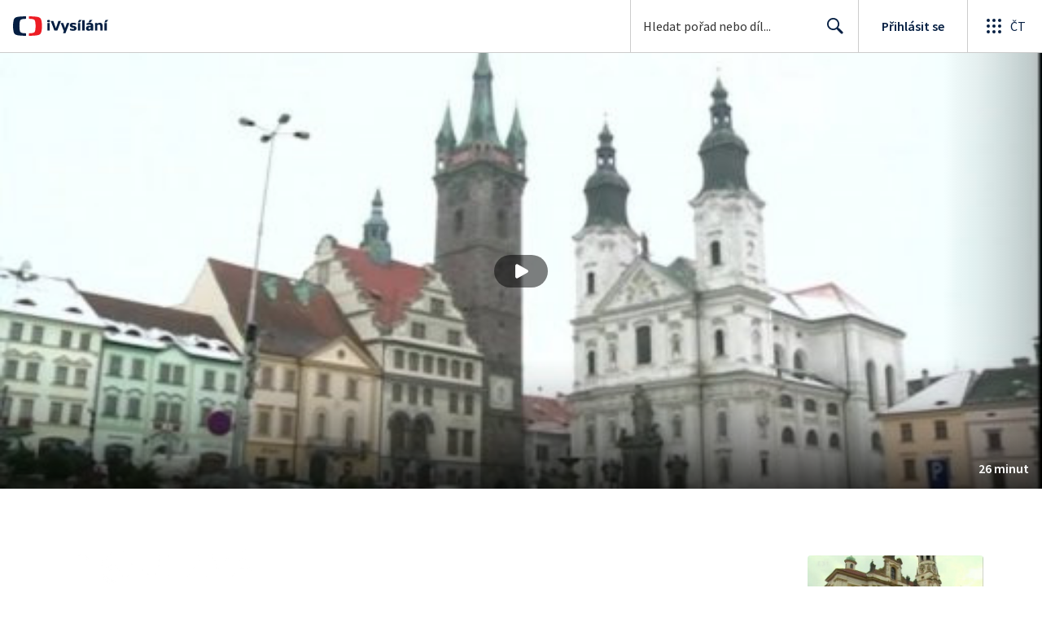

--- FILE ---
content_type: application/javascript; charset=UTF-8
request_url: https://ctfs.ceskatelevize.cz/ivysilani/_next/static/chunks/4834-f2f9b7180894cfe5.js
body_size: 29110
content:
!function(){try{var e="undefined"!=typeof window?window:"undefined"!=typeof global?global:"undefined"!=typeof globalThis?globalThis:"undefined"!=typeof self?self:{},t=(new e.Error).stack;t&&(e._sentryDebugIds=e._sentryDebugIds||{},e._sentryDebugIds[t]="12956fc2-1644-451d-af86-ed139296a87b",e._sentryDebugIdIdentifier="sentry-dbid-12956fc2-1644-451d-af86-ed139296a87b")}catch(e){}}(),(self.webpackChunk_N_E=self.webpackChunk_N_E||[]).push([[4834],{20640:function(e,t,r){"use strict";var n=r(11742),a={"text/plain":"Text","text/html":"Url",default:"Text"};e.exports=function(e,t){var r,o,i,c,l,s,u,p,d=!1;t||(t={}),i=t.debug||!1;try{if(l=n(),s=document.createRange(),u=document.getSelection(),(p=document.createElement("span")).textContent=e,p.ariaHidden="true",p.style.all="unset",p.style.position="fixed",p.style.top=0,p.style.clip="rect(0, 0, 0, 0)",p.style.whiteSpace="pre",p.style.webkitUserSelect="text",p.style.MozUserSelect="text",p.style.msUserSelect="text",p.style.userSelect="text",p.addEventListener("copy",function(r){if(r.stopPropagation(),t.format){if(r.preventDefault(),void 0===r.clipboardData){i&&console.warn("unable to use e.clipboardData"),i&&console.warn("trying IE specific stuff"),window.clipboardData.clearData();var n=a[t.format]||a.default;window.clipboardData.setData(n,e)}else r.clipboardData.clearData(),r.clipboardData.setData(t.format,e)}t.onCopy&&(r.preventDefault(),t.onCopy(r.clipboardData))}),document.body.appendChild(p),s.selectNodeContents(p),u.addRange(s),!document.execCommand("copy"))throw Error("copy command was unsuccessful");d=!0}catch(n){i&&console.error("unable to copy using execCommand: ",n),i&&console.warn("trying IE specific stuff");try{window.clipboardData.setData(t.format||"text",e),t.onCopy&&t.onCopy(window.clipboardData),d=!0}catch(n){i&&console.error("unable to copy using clipboardData: ",n),i&&console.error("falling back to prompt"),r="message"in t?t.message:"Copy to clipboard: #{key}, Enter",o=(/mac os x/i.test(navigator.userAgent)?"⌘":"Ctrl")+"+C",c=r.replace(/#{\s*key\s*}/g,o),window.prompt(c,e)}}finally{u&&("function"==typeof u.removeRange?u.removeRange(s):u.removeAllRanges()),p&&document.body.removeChild(p),l()}return d}},54483:function(e,t,r){"use strict";function n(e){return(n="function"==typeof Symbol&&"symbol"==typeof Symbol.iterator?function(e){return typeof e}:function(e){return e&&"function"==typeof Symbol&&e.constructor===Symbol&&e!==Symbol.prototype?"symbol":typeof e})(e)}function a(e,t){for(var r=0;r<t.length;r++){var n=t[r];n.enumerable=n.enumerable||!1,n.configurable=!0,"value"in n&&(n.writable=!0),Object.defineProperty(e,l(n.key),n)}}function o(){try{var e=!Boolean.prototype.valueOf.call(Reflect.construct(Boolean,[],function(){}))}catch(e){}return(o=function(){return!!e})()}function i(e){return(i=Object.setPrototypeOf?Object.getPrototypeOf.bind():function(e){return e.__proto__||Object.getPrototypeOf(e)})(e)}function c(e,t){return(c=Object.setPrototypeOf?Object.setPrototypeOf.bind():function(e,t){return e.__proto__=t,e})(e,t)}function l(e){var t=function(e,t){if("object"!=n(e)||!e)return e;var r=e[Symbol.toPrimitive];if(void 0!==r){var a=r.call(e,t||"default");if("object"!=n(a))return a;throw TypeError("@@toPrimitive must return a primitive value.")}return("string"===t?String:Number)(e)}(e,"string");return"symbol"==n(t)?t:t+""}var s=r(67294),u=r(45697),p=r(15303).createFocusTrap,d=r(88388).isFocusable,f=function(e){var t,r;function u(e){(function(e,t){if(!(e instanceof t))throw TypeError("Cannot call a class as a function")})(this,u),t=u,r=[e],t=i(t),a=p=function(e,t){if(t&&("object"==n(t)||"function"==typeof t))return t;if(void 0!==t)throw TypeError("Derived constructors may only return object or undefined");return function(e){if(void 0===e)throw ReferenceError("this hasn't been initialised - super() hasn't been called");return e}(e)}(this,o()?Reflect.construct(t,r||[],i(this).constructor):t.apply(this,r)),c="getNodeForOption",s=function(e){var t,r,n=null!==(t=this.internalOptions[e])&&void 0!==t?t:this.originalOptions[e];if("function"==typeof n){for(var a=arguments.length,o=Array(a>1?a-1:0),i=1;i<a;i++)o[i-1]=arguments[i];n=n.apply(void 0,o)}if(!0===n&&(n=void 0),!n){if(void 0===n||!1===n)return n;throw Error("`".concat(e,"` was specified but was not a node, or did not return a node"))}var c=n;if("string"==typeof n&&!(c=null===(r=this.getDocument())||void 0===r?void 0:r.querySelector(n)))throw Error("`".concat(e,"` as selector refers to no known node"));return c},(c=l(c))in a?Object.defineProperty(a,c,{value:s,enumerable:!0,configurable:!0,writable:!0}):a[c]=s,p.handleDeactivate=p.handleDeactivate.bind(p),p.handlePostDeactivate=p.handlePostDeactivate.bind(p),p.handleClickOutsideDeactivates=p.handleClickOutsideDeactivates.bind(p),p.internalOptions={returnFocusOnDeactivate:!1,checkCanReturnFocus:null,onDeactivate:p.handleDeactivate,onPostDeactivate:p.handlePostDeactivate,clickOutsideDeactivates:p.handleClickOutsideDeactivates},p.originalOptions={returnFocusOnDeactivate:!0,onDeactivate:null,onPostDeactivate:null,checkCanReturnFocus:null,clickOutsideDeactivates:!1};var t,r,a,c,s,p,d=e.focusTrapOptions;for(var f in d)if(Object.prototype.hasOwnProperty.call(d,f)){if("returnFocusOnDeactivate"===f||"onDeactivate"===f||"onPostDeactivate"===f||"checkCanReturnFocus"===f||"clickOutsideDeactivates"===f){p.originalOptions[f]=d[f];continue}p.internalOptions[f]=d[f]}return p.outsideClick=null,p.focusTrapElements=e.containerElements||[],p.updatePreviousElement(),p}return function(e,t){if("function"!=typeof t&&null!==t)throw TypeError("Super expression must either be null or a function");e.prototype=Object.create(t&&t.prototype,{constructor:{value:e,writable:!0,configurable:!0}}),Object.defineProperty(e,"prototype",{writable:!1}),t&&c(e,t)}(u,e),t=[{key:"getDocument",value:function(){return this.props.focusTrapOptions.document||("undefined"!=typeof document?document:void 0)}},{key:"getReturnFocusNode",value:function(){var e=this.getNodeForOption("setReturnFocus",this.previouslyFocusedElement);return e||!1!==e&&this.previouslyFocusedElement}},{key:"updatePreviousElement",value:function(){var e=this.getDocument();e&&(this.previouslyFocusedElement=e.activeElement)}},{key:"deactivateTrap",value:function(){this.focusTrap&&this.focusTrap.active&&this.focusTrap.deactivate({returnFocus:!1,checkCanReturnFocus:null,onDeactivate:this.originalOptions.onDeactivate})}},{key:"handleClickOutsideDeactivates",value:function(e){var t="function"==typeof this.originalOptions.clickOutsideDeactivates?this.originalOptions.clickOutsideDeactivates.call(null,e):this.originalOptions.clickOutsideDeactivates;return t&&(this.outsideClick={target:e.target,allowDeactivation:t}),t}},{key:"handleDeactivate",value:function(){this.originalOptions.onDeactivate&&this.originalOptions.onDeactivate.call(null),this.deactivateTrap()}},{key:"handlePostDeactivate",value:function(){var e=this,t=function(){var t=e.getReturnFocusNode(),r=!!(e.originalOptions.returnFocusOnDeactivate&&null!=t&&t.focus&&(!e.outsideClick||e.outsideClick.allowDeactivation&&!d(e.outsideClick.target,e.internalOptions.tabbableOptions))),n=e.internalOptions.preventScroll;r&&t.focus({preventScroll:void 0!==n&&n}),e.originalOptions.onPostDeactivate&&e.originalOptions.onPostDeactivate.call(null),e.outsideClick=null};this.originalOptions.checkCanReturnFocus?this.originalOptions.checkCanReturnFocus.call(null,this.getReturnFocusNode()).then(t,t):t()}},{key:"setupFocusTrap",value:function(){this.focusTrap?this.props.active&&!this.focusTrap.active&&(this.focusTrap.activate(),this.props.paused&&this.focusTrap.pause()):this.focusTrapElements.some(Boolean)&&(this.focusTrap=this.props._createFocusTrap(this.focusTrapElements,this.internalOptions),this.props.active&&this.focusTrap.activate(),this.props.paused&&this.focusTrap.pause())}},{key:"componentDidMount",value:function(){this.props.active&&this.setupFocusTrap()}},{key:"componentDidUpdate",value:function(e){if(this.focusTrap){e.containerElements!==this.props.containerElements&&this.focusTrap.updateContainerElements(this.props.containerElements);var t=!e.active&&this.props.active,r=e.active&&!this.props.active,n=!e.paused&&this.props.paused,a=e.paused&&!this.props.paused;if(t&&(this.updatePreviousElement(),this.focusTrap.activate()),r){this.deactivateTrap();return}n&&this.focusTrap.pause(),a&&this.focusTrap.unpause()}else e.containerElements!==this.props.containerElements&&(this.focusTrapElements=this.props.containerElements),this.props.active&&(this.updatePreviousElement(),this.setupFocusTrap())}},{key:"componentWillUnmount",value:function(){this.deactivateTrap()}},{key:"render",value:function(){var e=this,t=this.props.children?s.Children.only(this.props.children):void 0;if(t){if(t.type&&t.type===s.Fragment)throw Error("A focus-trap cannot use a Fragment as its child container. Try replacing it with a <div> element.");return s.cloneElement(t,{ref:function(r){var n=e.props.containerElements;t&&("function"==typeof t.ref?t.ref(r):t.ref&&(t.ref.current=r)),e.focusTrapElements=n||[r]}})}return null}}],a(u.prototype,t),r&&a(u,r),Object.defineProperty(u,"prototype",{writable:!1}),u}(s.Component),v="undefined"==typeof Element?Function:Element;f.propTypes={active:u.bool,paused:u.bool,focusTrapOptions:u.shape({document:u.object,onActivate:u.func,onPostActivate:u.func,checkCanFocusTrap:u.func,onPause:u.func,onPostPause:u.func,onUnpause:u.func,onPostUnpause:u.func,onDeactivate:u.func,onPostDeactivate:u.func,checkCanReturnFocus:u.func,initialFocus:u.oneOfType([u.instanceOf(v),u.string,u.bool,u.func]),fallbackFocus:u.oneOfType([u.instanceOf(v),u.string,u.func]),escapeDeactivates:u.oneOfType([u.bool,u.func]),clickOutsideDeactivates:u.oneOfType([u.bool,u.func]),returnFocusOnDeactivate:u.bool,setReturnFocus:u.oneOfType([u.instanceOf(v),u.string,u.bool,u.func]),allowOutsideClick:u.oneOfType([u.bool,u.func]),preventScroll:u.bool,tabbableOptions:u.shape({displayCheck:u.oneOf(["full","legacy-full","non-zero-area","none"]),getShadowRoot:u.oneOfType([u.bool,u.func])}),trapStack:u.array,isKeyForward:u.func,isKeyBackward:u.func}),containerElements:u.arrayOf(u.instanceOf(v)),children:u.oneOfType([u.element,u.instanceOf(v)])},f.defaultProps={active:!0,paused:!1,focusTrapOptions:{},_createFocusTrap:p},e.exports=f},15303:function(e,t,r){"use strict";r.r(t),r.d(t,{createFocusTrap:function(){return b}});var n=r(88388);/*!
* focus-trap 7.6.5
* @license MIT, https://github.com/focus-trap/focus-trap/blob/master/LICENSE
*/function a(e,t){(null==t||t>e.length)&&(t=e.length);for(var r=0,n=Array(t);r<t;r++)n[r]=e[r];return n}function o(e,t){var r=Object.keys(e);if(Object.getOwnPropertySymbols){var n=Object.getOwnPropertySymbols(e);t&&(n=n.filter(function(t){return Object.getOwnPropertyDescriptor(e,t).enumerable})),r.push.apply(r,n)}return r}function i(e){for(var t=1;t<arguments.length;t++){var r=null!=arguments[t]?arguments[t]:{};t%2?o(Object(r),!0).forEach(function(t){var n,a,o;n=e,a=t,o=r[t],(a=function(e){var t=function(e,t){if("object"!=typeof e||!e)return e;var r=e[Symbol.toPrimitive];if(void 0!==r){var n=r.call(e,t);if("object"!=typeof n)return n;throw TypeError("@@toPrimitive must return a primitive value.")}return("string"===t?String:Number)(e)}(e,"string");return"symbol"==typeof t?t:t+""}(a))in n?Object.defineProperty(n,a,{value:o,enumerable:!0,configurable:!0,writable:!0}):n[a]=o}):Object.getOwnPropertyDescriptors?Object.defineProperties(e,Object.getOwnPropertyDescriptors(r)):o(Object(r)).forEach(function(t){Object.defineProperty(e,t,Object.getOwnPropertyDescriptor(r,t))})}return e}var c={activateTrap:function(e,t){if(e.length>0){var r=e[e.length-1];r!==t&&r._setPausedState(!0)}var n=e.indexOf(t);-1===n||e.splice(n,1),e.push(t)},deactivateTrap:function(e,t){var r=e.indexOf(t);-1!==r&&e.splice(r,1),e.length>0&&!e[e.length-1]._isManuallyPaused()&&e[e.length-1]._setPausedState(!1)}},l=function(e){return(null==e?void 0:e.key)==="Tab"||(null==e?void 0:e.keyCode)===9},s=function(e){return l(e)&&!e.shiftKey},u=function(e){return l(e)&&e.shiftKey},p=function(e){return setTimeout(e,0)},d=function(e){for(var t=arguments.length,r=Array(t>1?t-1:0),n=1;n<t;n++)r[n-1]=arguments[n];return"function"==typeof e?e.apply(void 0,r):e},f=function(e){return e.target.shadowRoot&&"function"==typeof e.composedPath?e.composedPath()[0]:e.target},v=[],b=function(e,t){var r,o=(null==t?void 0:t.document)||document,b=(null==t?void 0:t.trapStack)||v,m=i({returnFocusOnDeactivate:!0,escapeDeactivates:!0,delayInitialFocus:!0,isKeyForward:s,isKeyBackward:u},t),y={containers:[],containerGroups:[],tabbableGroups:[],nodeFocusedBeforeActivation:null,mostRecentlyFocusedNode:null,active:!1,paused:!1,manuallyPaused:!1,delayInitialFocusTimer:void 0,recentNavEvent:void 0},h=function(e,t,r){return e&&void 0!==e[t]?e[t]:m[r||t]},g=function(e,t){var r="function"==typeof(null==t?void 0:t.composedPath)?t.composedPath():void 0;return y.containerGroups.findIndex(function(t){var n=t.container,a=t.tabbableNodes;return n.contains(e)||(null==r?void 0:r.includes(n))||a.find(function(t){return t===e})})},O=function(e){var t,r=arguments.length>1&&void 0!==arguments[1]?arguments[1]:{},n=r.hasFallback,i=r.params,c=m[e];if("function"==typeof c&&(c=c.apply(void 0,function(e){if(Array.isArray(e))return a(e)}(t=void 0===i?[]:i)||function(e){if("undefined"!=typeof Symbol&&null!=e[Symbol.iterator]||null!=e["@@iterator"])return Array.from(e)}(t)||function(e,t){if(e){if("string"==typeof e)return a(e,t);var r=({}).toString.call(e).slice(8,-1);return"Object"===r&&e.constructor&&(r=e.constructor.name),"Map"===r||"Set"===r?Array.from(e):"Arguments"===r||/^(?:Ui|I)nt(?:8|16|32)(?:Clamped)?Array$/.test(r)?a(e,t):void 0}}(t)||function(){throw TypeError("Invalid attempt to spread non-iterable instance.\nIn order to be iterable, non-array objects must have a [Symbol.iterator]() method.")}())),!0===c&&(c=void 0),!c){if(void 0===c||!1===c)return c;throw Error("`".concat(e,"` was specified but was not a node, or did not return a node"))}var l=c;if("string"==typeof c){try{l=o.querySelector(c)}catch(t){throw Error("`".concat(e,'` appears to be an invalid selector; error="').concat(t.message,'"'))}if(!l&&!(void 0!==n&&n))throw Error("`".concat(e,"` as selector refers to no known node"))}return l},w=function(){var e=O("initialFocus",{hasFallback:!0});if(!1===e)return!1;if(void 0===e||e&&!(0,n.isFocusable)(e,m.tabbableOptions)){if(g(o.activeElement)>=0)e=o.activeElement;else{var t=y.tabbableGroups[0];e=t&&t.firstTabbableNode||O("fallbackFocus")}}else null===e&&(e=O("fallbackFocus"));if(!e)throw Error("Your focus-trap needs to have at least one focusable element");return e},E=function(){if(y.containerGroups=y.containers.map(function(e){var t=(0,n.tabbable)(e,m.tabbableOptions),r=(0,n.focusable)(e,m.tabbableOptions),a=t.length>0?t[0]:void 0,o=t.length>0?t[t.length-1]:void 0,i=r.find(function(e){return(0,n.isTabbable)(e)}),c=r.slice().reverse().find(function(e){return(0,n.isTabbable)(e)}),l=!!t.find(function(e){return(0,n.getTabIndex)(e)>0});return{container:e,tabbableNodes:t,focusableNodes:r,posTabIndexesFound:l,firstTabbableNode:a,lastTabbableNode:o,firstDomTabbableNode:i,lastDomTabbableNode:c,nextTabbableNode:function(e){var a=!(arguments.length>1)||void 0===arguments[1]||arguments[1],o=t.indexOf(e);return o<0?a?r.slice(r.indexOf(e)+1).find(function(e){return(0,n.isTabbable)(e)}):r.slice(0,r.indexOf(e)).reverse().find(function(e){return(0,n.isTabbable)(e)}):t[o+(a?1:-1)]}}}),y.tabbableGroups=y.containerGroups.filter(function(e){return e.tabbableNodes.length>0}),y.tabbableGroups.length<=0&&!O("fallbackFocus"))throw Error("Your focus-trap must have at least one container with at least one tabbable node in it at all times");if(y.containerGroups.find(function(e){return e.posTabIndexesFound})&&y.containerGroups.length>1)throw Error("At least one node with a positive tabindex was found in one of your focus-trap's multiple containers. Positive tabindexes are only supported in single-container focus-traps.")},V=function(e){var t=e.activeElement;return t?t.shadowRoot&&null!==t.shadowRoot.activeElement?V(t.shadowRoot):t:void 0},C=function(e){if(!1!==e&&e!==V(document)){if(!e||!e.focus){C(w());return}e.focus({preventScroll:!!m.preventScroll}),y.mostRecentlyFocusedNode=e,e.tagName&&"input"===e.tagName.toLowerCase()&&"function"==typeof e.select&&e.select()}},q=function(e){var t=O("setReturnFocus",{params:[e]});return t||!1!==t&&e},S=function(e){var t=e.target,r=e.event,a=e.isBackward,o=void 0!==a&&a;t=t||f(r),E();var i=null;if(y.tabbableGroups.length>0){var c=g(t,r),s=c>=0?y.containerGroups[c]:void 0;if(c<0)i=o?y.tabbableGroups[y.tabbableGroups.length-1].lastTabbableNode:y.tabbableGroups[0].firstTabbableNode;else if(o){var u=y.tabbableGroups.findIndex(function(e){return t===e.firstTabbableNode});if(u<0&&(s.container===t||(0,n.isFocusable)(t,m.tabbableOptions)&&!(0,n.isTabbable)(t,m.tabbableOptions)&&!s.nextTabbableNode(t,!1))&&(u=c),u>=0){var p=0===u?y.tabbableGroups.length-1:u-1,d=y.tabbableGroups[p];i=(0,n.getTabIndex)(t)>=0?d.lastTabbableNode:d.lastDomTabbableNode}else l(r)||(i=s.nextTabbableNode(t,!1))}else{var v=y.tabbableGroups.findIndex(function(e){return t===e.lastTabbableNode});if(v<0&&(s.container===t||(0,n.isFocusable)(t,m.tabbableOptions)&&!(0,n.isTabbable)(t,m.tabbableOptions)&&!s.nextTabbableNode(t))&&(v=c),v>=0){var b=v===y.tabbableGroups.length-1?0:v+1,h=y.tabbableGroups[b];i=(0,n.getTabIndex)(t)>=0?h.firstTabbableNode:h.firstDomTabbableNode}else l(r)||(i=s.nextTabbableNode(t))}}else i=O("fallbackFocus");return i},F=function(e){if(!(g(f(e),e)>=0)){if(d(m.clickOutsideDeactivates,e)){r.deactivate({returnFocus:m.returnFocusOnDeactivate});return}d(m.allowOutsideClick,e)||e.preventDefault()}},j=function(e){var t=f(e),r=g(t,e)>=0;if(r||t instanceof Document)r&&(y.mostRecentlyFocusedNode=t);else{e.stopImmediatePropagation();var a,o=!0;if(y.mostRecentlyFocusedNode){if((0,n.getTabIndex)(y.mostRecentlyFocusedNode)>0){var i=g(y.mostRecentlyFocusedNode),c=y.containerGroups[i].tabbableNodes;if(c.length>0){var l=c.findIndex(function(e){return e===y.mostRecentlyFocusedNode});l>=0&&(m.isKeyForward(y.recentNavEvent)?l+1<c.length&&(a=c[l+1],o=!1):l-1>=0&&(a=c[l-1],o=!1))}}else y.containerGroups.some(function(e){return e.tabbableNodes.some(function(e){return(0,n.getTabIndex)(e)>0})})||(o=!1)}else o=!1;o&&(a=S({target:y.mostRecentlyFocusedNode,isBackward:m.isKeyBackward(y.recentNavEvent)})),a?C(a):C(y.mostRecentlyFocusedNode||w())}y.recentNavEvent=void 0},P=function(e){var t=arguments.length>1&&void 0!==arguments[1]&&arguments[1];y.recentNavEvent=e;var r=S({event:e,isBackward:t});r&&(l(e)&&e.preventDefault(),C(r))},T=function(e){(m.isKeyForward(e)||m.isKeyBackward(e))&&P(e,m.isKeyBackward(e))},W=function(e){((null==e?void 0:e.key)==="Escape"||(null==e?void 0:e.key)==="Esc"||(null==e?void 0:e.keyCode)===27)&&!1!==d(m.escapeDeactivates,e)&&(e.preventDefault(),r.deactivate())},D=function(e){g(f(e),e)>=0||d(m.clickOutsideDeactivates,e)||d(m.allowOutsideClick,e)||(e.preventDefault(),e.stopImmediatePropagation())},N=function(){if(y.active)return c.activateTrap(b,r),y.delayInitialFocusTimer=m.delayInitialFocus?p(function(){C(w())}):C(w()),o.addEventListener("focusin",j,!0),o.addEventListener("mousedown",F,{capture:!0,passive:!1}),o.addEventListener("touchstart",F,{capture:!0,passive:!1}),o.addEventListener("click",D,{capture:!0,passive:!1}),o.addEventListener("keydown",T,{capture:!0,passive:!1}),o.addEventListener("keydown",W),r},x=function(){if(y.active)return o.removeEventListener("focusin",j,!0),o.removeEventListener("mousedown",F,!0),o.removeEventListener("touchstart",F,!0),o.removeEventListener("click",D,!0),o.removeEventListener("keydown",T,!0),o.removeEventListener("keydown",W),r},k="undefined"!=typeof window&&"MutationObserver"in window?new MutationObserver(function(e){e.some(function(e){return Array.from(e.removedNodes).some(function(e){return e===y.mostRecentlyFocusedNode})})&&C(w())}):void 0,R=function(){k&&(k.disconnect(),y.active&&!y.paused&&y.containers.map(function(e){k.observe(e,{subtree:!0,childList:!0})}))};return Object.defineProperties(r={get active(){return y.active},get paused(){return y.paused},activate:function(e){if(y.active)return this;var t=h(e,"onActivate"),r=h(e,"onPostActivate"),n=h(e,"checkCanFocusTrap");n||E(),y.active=!0,y.paused=!1,y.nodeFocusedBeforeActivation=V(o),null==t||t();var a=function(){n&&E(),N(),R(),null==r||r()};return n?(n(y.containers.concat()).then(a,a),this):(a(),this)},deactivate:function(e){if(!y.active)return this;var t=i({onDeactivate:m.onDeactivate,onPostDeactivate:m.onPostDeactivate,checkCanReturnFocus:m.checkCanReturnFocus},e);clearTimeout(y.delayInitialFocusTimer),y.delayInitialFocusTimer=void 0,x(),y.active=!1,y.paused=!1,R(),c.deactivateTrap(b,r);var n=h(t,"onDeactivate"),a=h(t,"onPostDeactivate"),o=h(t,"checkCanReturnFocus"),l=h(t,"returnFocus","returnFocusOnDeactivate");null==n||n();var s=function(){p(function(){l&&C(q(y.nodeFocusedBeforeActivation)),null==a||a()})};return l&&o?(o(q(y.nodeFocusedBeforeActivation)).then(s,s),this):(s(),this)},pause:function(e){return y.active?(y.manuallyPaused=!0,this._setPausedState(!0,e)):this},unpause:function(e){return y.active?(y.manuallyPaused=!1,b[b.length-1]!==this)?this:this._setPausedState(!1,e):this},updateContainerElements:function(e){var t=[].concat(e).filter(Boolean);return y.containers=t.map(function(e){return"string"==typeof e?o.querySelector(e):e}),y.active&&E(),R(),this}},{_isManuallyPaused:{value:function(){return y.manuallyPaused}},_setPausedState:{value:function(e,t){if(y.paused===e)return this;if(y.paused=e,e){var r=h(t,"onPause"),n=h(t,"onPostPause");null==r||r(),x(),R(),null==n||n()}else{var a=h(t,"onUnpause"),o=h(t,"onPostUnpause");null==a||a(),E(),N(),R(),null==o||o()}return this}}}),r.updateContainerElements(e),r}},85956:function(e,t,r){"use strict";r.d(t,{v:function(){return l}});var n=r(67294),a=r(97522),o=r(31511),i=r(59686),c=r(85893);let l=(0,n.memo)(function({isValid:e,className:t,inverted:r}){return!1===e?(0,c.jsx)(a.T,{className:t,fill:r?i.pi:i.V3,height:20,width:20}):e?(0,c.jsx)(o.s,{className:t,fill:i.An,height:20,width:20}):null})},87649:function(e,t,r){"use strict";r.d(t,{o:function(){return v}});var n=r(59499),a=r(4730),o=r(93967),i=r.n(o),c=r(67294),l=r(3731),s=r(85956),u={formElement:"ctfo_1d1sxzy0",formElementContainer:"ctfo_1d1sxzy1"},p=r(85893);let d=["className","width","maxWidth","type","inverted","isValid","showValidationIcon"];function f(e,t){var r=Object.keys(e);if(Object.getOwnPropertySymbols){var n=Object.getOwnPropertySymbols(e);t&&(n=n.filter(function(t){return Object.getOwnPropertyDescriptor(e,t).enumerable})),r.push.apply(r,n)}return r}let v=(0,c.memo)(c.forwardRef((e,t)=>{let{className:r,width:o,maxWidth:c,type:v="text",inverted:b=!1,isValid:m,showValidationIcon:y=!0}=e,h=(0,a.Z)(e,d),g=void 0!==m;return(0,p.jsxs)("div",{className:i()(l.M.commonFormElementContainer,u.formElementContainer),style:{width:void 0!==o?o:"100%",maxWidth:void 0!==c?c:"100%"},children:[y&&(0,p.jsx)(s.v,{className:i()(l.w.commonFormTextElementIcon,{showValidity:g}),inverted:b,isValid:m}),(0,p.jsx)("input",function(e){for(var t=1;t<arguments.length;t++){var r=null!=arguments[t]?arguments[t]:{};t%2?f(Object(r),!0).forEach(function(t){(0,n.Z)(e,t,r[t])}):Object.getOwnPropertyDescriptors?Object.defineProperties(e,Object.getOwnPropertyDescriptors(r)):f(Object(r)).forEach(function(t){Object.defineProperty(e,t,Object.getOwnPropertyDescriptor(r,t))})}return e}({"aria-invalid":!1===m,className:i()(l.M.commonFormElement,l.w.commonFormTextElement,u.formElement,r,{inverted:b,showValidity:g}),ref:t,type:v},h))]})}))},92703:function(e,t,r){"use strict";var n=r(50414);function a(){}function o(){}o.resetWarningCache=a,e.exports=function(){function e(e,t,r,a,o,i){if(i!==n){var c=Error("Calling PropTypes validators directly is not supported by the `prop-types` package. Use PropTypes.checkPropTypes() to call them. Read more at http://fb.me/use-check-prop-types");throw c.name="Invariant Violation",c}}function t(){return e}e.isRequired=e;var r={array:e,bigint:e,bool:e,func:e,number:e,object:e,string:e,symbol:e,any:e,arrayOf:t,element:e,elementType:e,instanceOf:t,node:e,objectOf:t,oneOf:t,oneOfType:t,shape:t,exact:t,checkPropTypes:o,resetWarningCache:a};return r.PropTypes=r,r}},45697:function(e,t,r){e.exports=r(92703)()},50414:function(e){"use strict";e.exports="SECRET_DO_NOT_PASS_THIS_OR_YOU_WILL_BE_FIRED"},88388:function(e,t,r){"use strict";r.r(t),r.d(t,{focusable:function(){return j},getTabIndex:function(){return f},isFocusable:function(){return W},isTabbable:function(){return P},tabbable:function(){return F}});/*!
* tabbable 6.2.0
* @license MIT, https://github.com/focus-trap/tabbable/blob/master/LICENSE
*/var n=["input:not([inert])","select:not([inert])","textarea:not([inert])","a[href]:not([inert])","button:not([inert])","[tabindex]:not(slot):not([inert])","audio[controls]:not([inert])","video[controls]:not([inert])",'[contenteditable]:not([contenteditable="false"]):not([inert])',"details>summary:first-of-type:not([inert])","details:not([inert])"],a=n.join(","),o="undefined"==typeof Element,i=o?function(){}:Element.prototype.matches||Element.prototype.msMatchesSelector||Element.prototype.webkitMatchesSelector,c=!o&&Element.prototype.getRootNode?function(e){var t;return null==e?void 0:null===(t=e.getRootNode)||void 0===t?void 0:t.call(e)}:function(e){return null==e?void 0:e.ownerDocument},l=function e(t,r){void 0===r&&(r=!0);var n,a=null==t?void 0:null===(n=t.getAttribute)||void 0===n?void 0:n.call(t,"inert");return""===a||"true"===a||r&&t&&e(t.parentNode)},s=function(e){var t,r=null==e?void 0:null===(t=e.getAttribute)||void 0===t?void 0:t.call(e,"contenteditable");return""===r||"true"===r},u=function(e,t,r){if(l(e))return[];var n=Array.prototype.slice.apply(e.querySelectorAll(a));return t&&i.call(e,a)&&n.unshift(e),n=n.filter(r)},p=function e(t,r,n){for(var o=[],c=Array.from(t);c.length;){var s=c.shift();if(!l(s,!1)){if("SLOT"===s.tagName){var u=s.assignedElements(),p=e(u.length?u:s.children,!0,n);n.flatten?o.push.apply(o,p):o.push({scopeParent:s,candidates:p})}else{i.call(s,a)&&n.filter(s)&&(r||!t.includes(s))&&o.push(s);var d=s.shadowRoot||"function"==typeof n.getShadowRoot&&n.getShadowRoot(s),f=!l(d,!1)&&(!n.shadowRootFilter||n.shadowRootFilter(s));if(d&&f){var v=e(!0===d?s.children:d.children,!0,n);n.flatten?o.push.apply(o,v):o.push({scopeParent:s,candidates:v})}else c.unshift.apply(c,s.children)}}}return o},d=function(e){return!isNaN(parseInt(e.getAttribute("tabindex"),10))},f=function(e){if(!e)throw Error("No node provided");return e.tabIndex<0&&(/^(AUDIO|VIDEO|DETAILS)$/.test(e.tagName)||s(e))&&!d(e)?0:e.tabIndex},v=function(e,t){var r=f(e);return r<0&&t&&!d(e)?0:r},b=function(e,t){return e.tabIndex===t.tabIndex?e.documentOrder-t.documentOrder:e.tabIndex-t.tabIndex},m=function(e){return"INPUT"===e.tagName},y=function(e,t){for(var r=0;r<e.length;r++)if(e[r].checked&&e[r].form===t)return e[r]},h=function(e){if(!e.name)return!0;var t,r=e.form||c(e),n=function(e){return r.querySelectorAll('input[type="radio"][name="'+e+'"]')};if("undefined"!=typeof window&&void 0!==window.CSS&&"function"==typeof window.CSS.escape)t=n(window.CSS.escape(e.name));else try{t=n(e.name)}catch(e){return console.error("Looks like you have a radio button with a name attribute containing invalid CSS selector characters and need the CSS.escape polyfill: %s",e.message),!1}var a=y(t,e.form);return!a||a===e},g=function(e){var t,r,n,a,o,i,l,s=e&&c(e),u=null===(t=s)||void 0===t?void 0:t.host,p=!1;if(s&&s!==e)for(p=!!(null!==(r=u)&&void 0!==r&&null!==(n=r.ownerDocument)&&void 0!==n&&n.contains(u)||null!=e&&null!==(a=e.ownerDocument)&&void 0!==a&&a.contains(e));!p&&u;)p=!!(null!==(i=u=null===(o=s=c(u))||void 0===o?void 0:o.host)&&void 0!==i&&null!==(l=i.ownerDocument)&&void 0!==l&&l.contains(u));return p},O=function(e){var t=e.getBoundingClientRect(),r=t.width,n=t.height;return 0===r&&0===n},w=function(e,t){var r=t.displayCheck,n=t.getShadowRoot;if("hidden"===getComputedStyle(e).visibility)return!0;var a=i.call(e,"details>summary:first-of-type")?e.parentElement:e;if(i.call(a,"details:not([open]) *"))return!0;if(r&&"full"!==r&&"legacy-full"!==r){if("non-zero-area"===r)return O(e)}else{if("function"==typeof n){for(var o=e;e;){var l=e.parentElement,s=c(e);if(l&&!l.shadowRoot&&!0===n(l))return O(e);e=e.assignedSlot?e.assignedSlot:l||s===e.ownerDocument?l:s.host}e=o}if(g(e))return!e.getClientRects().length;if("legacy-full"!==r)return!0}return!1},E=function(e){if(/^(INPUT|BUTTON|SELECT|TEXTAREA)$/.test(e.tagName))for(var t=e.parentElement;t;){if("FIELDSET"===t.tagName&&t.disabled){for(var r=0;r<t.children.length;r++){var n=t.children.item(r);if("LEGEND"===n.tagName)return!!i.call(t,"fieldset[disabled] *")||!n.contains(e)}return!0}t=t.parentElement}return!1},V=function(e,t){return!(t.disabled||l(t)||m(t)&&"hidden"===t.type||w(t,e)||"DETAILS"===t.tagName&&Array.prototype.slice.apply(t.children).some(function(e){return"SUMMARY"===e.tagName})||E(t))},C=function(e,t){var r;return!(m(r=t)&&"radio"===r.type&&!h(r)||0>f(t))&&!!V(e,t)},q=function(e){var t=parseInt(e.getAttribute("tabindex"),10);return!!isNaN(t)||t>=0},S=function e(t){var r=[],n=[];return t.forEach(function(t,a){var o=!!t.scopeParent,i=o?t.scopeParent:t,c=v(i,o),l=o?e(t.candidates):i;0===c?o?r.push.apply(r,l):r.push(i):n.push({documentOrder:a,tabIndex:c,item:t,isScope:o,content:l})}),n.sort(b).reduce(function(e,t){return t.isScope?e.push.apply(e,t.content):e.push(t.content),e},[]).concat(r)},F=function(e,t){return S((t=t||{}).getShadowRoot?p([e],t.includeContainer,{filter:C.bind(null,t),flatten:!1,getShadowRoot:t.getShadowRoot,shadowRootFilter:q}):u(e,t.includeContainer,C.bind(null,t)))},j=function(e,t){return(t=t||{}).getShadowRoot?p([e],t.includeContainer,{filter:V.bind(null,t),flatten:!0,getShadowRoot:t.getShadowRoot}):u(e,t.includeContainer,V.bind(null,t))},P=function(e,t){if(t=t||{},!e)throw Error("No node provided");return!1!==i.call(e,a)&&C(t,e)},T=n.concat("iframe").join(","),W=function(e,t){if(t=t||{},!e)throw Error("No node provided");return!1!==i.call(e,T)&&V(t,e)}},11742:function(e){e.exports=function(){var e=document.getSelection();if(!e.rangeCount)return function(){};for(var t=document.activeElement,r=[],n=0;n<e.rangeCount;n++)r.push(e.getRangeAt(n));switch(t.tagName.toUpperCase()){case"INPUT":case"TEXTAREA":t.blur();break;default:t=null}return e.removeAllRanges(),function(){"Caret"===e.type&&e.removeAllRanges(),e.rangeCount||r.forEach(function(t){e.addRange(t)}),t&&t.focus()}}},54834:function(e,t,r){"use strict";r.d(t,{n:function(){return tn}});var n,a,o,i,c,l,s,u,p,d,f=r(67294),v=r(93967),b=r.n(v),m=r(59499),y=r(26393),h=r(85893);function g(e,t){var r=Object.keys(e);if(Object.getOwnPropertySymbols){var n=Object.getOwnPropertySymbols(e);t&&(n=n.filter(function(t){return Object.getOwnPropertyDescriptor(e,t).enumerable})),r.push.apply(r,n)}return r}function O(e){for(var t=1;t<arguments.length;t++){var r=null!=arguments[t]?arguments[t]:{};t%2?g(Object(r),!0).forEach(function(t){(0,m.Z)(e,t,r[t])}):Object.getOwnPropertyDescriptors?Object.defineProperties(e,Object.getOwnPropertyDescriptors(r)):g(Object(r)).forEach(function(t){Object.defineProperty(e,t,Object.getOwnPropertyDescriptor(r,t))})}return e}let w=(0,f.memo)(function(e){return e.anchor,(0,h.jsx)(y.z,O(O({},e),{},{styleType:"inverted"}))});var E=r(4730);r(67602),r(53476),r(70560),r(30005),r(41792);let V=e=>{let t=[];return Object.keys(e).forEach(e=>{Number.isNaN(Number(e))&&t.push(e)}),t},C=e=>V(e).map(t=>e[t]);(n=c||(c={})).art="art",n.ct1="ct1",n.ct1Brno="ct1-brno",n.ct1JihozapadniCechy="ct1-jihozapadni-cechy",n.ct1Ostrava="ct1-ostrava",n.ct1SeverovychodniCechy="ct1-severovychodni-cechy",n.ct2="ct2",n.ct24="ct24",n.decko="decko",n.sport="sport",n.ch7="ch-7",n.ch25="ch-25",n.ch26="ch-26",n.ch27="ch-27",n.ch28="ch-28",n.ch29="ch-29",n.ch30="ch-30",n.ch31="ch-31",n.ch32="ch-32",n.ch33="ch-33",n.ch34="ch-34",n.ch35="ch-35",n.ch36="ch-36",n.chMp01="ch-mp-01",n.chMp02="ch-mp-02",n.chMp03="ch-mp-03",n.chMp04="ch-mp-04",n.chMp05="ch-mp-05",n.chMp06="ch-mp-06",(a=l||(l={})).art="art",a.ct1="ct1",a.ct1Brno="ct1Brno",a.ct1JihozapadniCechy="ct1JihozapadniCechy",a.ct1Ostrava="ct1Ostrava",a.ct1SeverovychodniCechy="ct1SeverovychodniCechy",a.ct2="ct2",a.ct24="ct24",a.ct24plus="ct24plus",a.ct3="ct3",a.ctSportExtra="ctSportExtra",a.decko="decko",a.iVysilani="iVysilani",a.sport="sport",(o=s||(s={})).CH_1="CH_1",o.CH_1_JM="CH_1_JM",o.CH_1_JZC="CH_1_JZC",o.CH_1_SM="CH_1_SM",o.CH_1_SVC="CH_1_SVC",o.CH_2="CH_2",o.CH_24="CH_24",o.CH_25="CH_25",o.CH_26="CH_26",o.CH_27="CH_27",o.CH_28="CH_28",o.CH_29="CH_29",o.CH_30="CH_30",o.CH_31="CH_31",o.CH_32="CH_32",o.CH_33="CH_33",o.CH_34="CH_34",o.CH_35="CH_35",o.CH_36="CH_36",o.CH_4="CH_4",o.CH_5="CH_5",o.CH_6="CH_6",o.CH_7="CH_7",o.CH_MP_01="CH_MP_01",o.CH_MP_02="CH_MP_02",o.CH_MP_03="CH_MP_03",o.CH_MP_04="CH_MP_04",o.CH_MP_05="CH_MP_05",o.CH_MP_06="CH_MP_06";let q=e=>{switch(e){case"ct1":case"ct1Brno":case"ct1Ostrava":case"ct1JihozapadniCechy":case"ct1SeverovychodniCechy":default:return"#ed1c24";case"ct2":return"#ffa300";case"ct3":return"#39cec0";case"ct24":case"ct24plus":return"#1250cc";case"sport":case"ctSportExtra":return"#33cc00";case"decko":return"#ff6400";case"art":return"#a4a3b6"}};C(l),C(l).filter(e=>![l.ct1Brno,l.ct1Ostrava,l.ct1SeverovychodniCechy,l.ct1JihozapadniCechy].includes(e)),l.ct1,l.ct2,l.sport,l.ct24,l.art,l.decko,l.ct3;var S=r(59686),F={progressBarContainer:"ctco_6w6ro50",progressBar:"ctco_6w6ro51"};let j=["color","progress","className"];function P(e,t){var r=Object.keys(e);if(Object.getOwnPropertySymbols){var n=Object.getOwnPropertySymbols(e);t&&(n=n.filter(function(t){return Object.getOwnPropertyDescriptor(e,t).enumerable})),r.push.apply(r,n)}return r}function T(e){for(var t=1;t<arguments.length;t++){var r=null!=arguments[t]?arguments[t]:{};t%2?P(Object(r),!0).forEach(function(t){(0,m.Z)(e,t,r[t])}):Object.getOwnPropertyDescriptors?Object.defineProperties(e,Object.getOwnPropertyDescriptors(r)):P(Object(r)).forEach(function(t){Object.defineProperty(e,t,Object.getOwnPropertyDescriptor(r,t))})}return e}let W=(0,f.memo)(function(e){let{color:t=S.V3,progress:r,className:n}=e,a=(0,E.Z)(e,j);return(0,h.jsx)("div",T(T({className:b()(F.progressBarContainer,n),"data-testid":"progressBar",role:"progressbar"},a),{},{children:(0,h.jsx)("div",{className:F.progressBar,style:{width:`${r}%`,backgroundColor:t}})}))}),D=["channel"];function N(e,t){var r=Object.keys(e);if(Object.getOwnPropertySymbols){var n=Object.getOwnPropertySymbols(e);t&&(n=n.filter(function(t){return Object.getOwnPropertyDescriptor(e,t).enumerable})),r.push.apply(r,n)}return r}function x(e){for(var t=1;t<arguments.length;t++){var r=null!=arguments[t]?arguments[t]:{};t%2?N(Object(r),!0).forEach(function(t){(0,m.Z)(e,t,r[t])}):Object.getOwnPropertyDescriptors?Object.defineProperties(e,Object.getOwnPropertyDescriptors(r)):N(Object(r)).forEach(function(t){Object.defineProperty(e,t,Object.getOwnPropertyDescriptor(r,t))})}return e}let k=(0,f.memo)(function(e){let{channel:t}=e,r=(0,E.Z)(e,D);return(0,h.jsx)(W,x(x({},r),{},{color:t?q(t):S.V3}))});function R(e,t){var r=Object.keys(e);if(Object.getOwnPropertySymbols){var n=Object.getOwnPropertySymbols(e);t&&(n=n.filter(function(t){return Object.getOwnPropertyDescriptor(e,t).enumerable})),r.push.apply(r,n)}return r}function L(e){for(var t=1;t<arguments.length;t++){var r=null!=arguments[t]?arguments[t]:{};t%2?R(Object(r),!0).forEach(function(t){(0,m.Z)(e,t,r[t])}):Object.getOwnPropertyDescriptors?Object.defineProperties(e,Object.getOwnPropertyDescriptors(r)):R(Object(r)).forEach(function(t){Object.defineProperty(e,t,Object.getOwnPropertyDescriptor(r,t))})}return e}let K=e=>(0,h.jsx)("svg",L(L({xmlns:"http://www.w3.org/2000/svg",viewBox:"0 0 24 24"},e),{},{children:u||(u=(0,h.jsx)("path",{fillRule:"evenodd",d:"M2 12.94c0-2.1.42-3.87 1.2-5.34a8.2 8.2 0 0 1 3.4-3.4A11.1 11.1 0 0 1 11.52 3h.54c2.1 0 3.87.42 5.34 1.2a8.2 8.2 0 0 1 3.4 3.4 11.1 11.1 0 0 1 1.2 4.92V15h-.02c-.1 2.38-.66 4.24-1.65 5.6a1 1 0 0 1-.69.4H18a2 2 0 0 1-2-1.85v-3.73a2 2 0 0 1 2.37-1.97l1.63.31v-.82a9.2 9.2 0 0 0-.97-4.4 6.2 6.2 0 0 0-2.58-2.57A8.96 8.96 0 0 0 12.43 5l-.5-.01a9.2 9.2 0 0 0-4.38.97 6.2 6.2 0 0 0-2.58 2.58A8.96 8.96 0 0 0 4 12.57v1.19l1.62-.3A2 2 0 0 1 8 15.41V19a2 2 0 0 1-2 2H4.48a1 1 0 0 1-.8-.4c-1-1.36-1.56-3.22-1.66-5.6H2z"}))})),U=(0,f.memo)(K);var I=r(17633),X=r(64943),H=r(82631),A=r(2261),B={button:"ctco_1vkad9t0"};let G=["className"];function Z(e,t){var r=Object.keys(e);if(Object.getOwnPropertySymbols){var n=Object.getOwnPropertySymbols(e);t&&(n=n.filter(function(t){return Object.getOwnPropertyDescriptor(e,t).enumerable})),r.push.apply(r,n)}return r}function z(e){for(var t=1;t<arguments.length;t++){var r=null!=arguments[t]?arguments[t]:{};t%2?Z(Object(r),!0).forEach(function(t){(0,m.Z)(e,t,r[t])}):Object.getOwnPropertyDescriptors?Object.defineProperties(e,Object.getOwnPropertyDescriptors(r)):Z(Object(r)).forEach(function(t){Object.defineProperty(e,t,Object.getOwnPropertyDescriptor(r,t))})}return e}let M=(0,f.memo)((0,f.forwardRef)((e,t)=>{let{className:r}=e,n=(0,E.Z)(e,G),a=(0,A.a)();return(0,h.jsx)("button",z(z({className:b()(r,B.button,a)},n),{},{ref:t,type:void 0!==n.type?n.type:"button"}))})),J=["className"];function Y(e,t){var r=Object.keys(e);if(Object.getOwnPropertySymbols){var n=Object.getOwnPropertySymbols(e);t&&(n=n.filter(function(t){return Object.getOwnPropertyDescriptor(e,t).enumerable})),r.push.apply(r,n)}return r}function Q(e){for(var t=1;t<arguments.length;t++){var r=null!=arguments[t]?arguments[t]:{};t%2?Y(Object(r),!0).forEach(function(t){(0,m.Z)(e,t,r[t])}):Object.getOwnPropertyDescriptors?Object.defineProperties(e,Object.getOwnPropertyDescriptors(r)):Y(Object(r)).forEach(function(t){Object.defineProperty(e,t,Object.getOwnPropertyDescriptor(r,t))})}return e}let _=(0,f.memo)(e=>{let{className:t}=e,r=(0,E.Z)(e,J),n=e=>{" "===e.key&&e.stopPropagation()};return f.createElement(M,Q(Q({className:t},r),{},{onKeyDown:n}))});var $={text:"ctpl_a1v3851 ctpl_a1v3850",textWithDivider:"ctpl_a1v3852 ctpl_a1v3850",playButtonContainer:"ctpl_a1v3853",playIcon:"ctpl_a1v3854"};function ee(e,t){var r=Object.keys(e);if(Object.getOwnPropertySymbols){var n=Object.getOwnPropertySymbols(e);t&&(n=n.filter(function(t){return Object.getOwnPropertyDescriptor(e,t).enumerable})),r.push.apply(r,n)}return r}let et=({onClick:e,disabled:t=!1,hover:r,suppressHoverEffect:n,replay:a=!1,text:o,className:i,textClassName:c,ariaLabel:l,Icon:s=a?X.t:H.J,dataTestid:u="PlayIcon",startsAt:p,buttonColor:d,style:b})=>f.createElement(_,{"aria-label":l,className:v(i,$.playButtonContainer,{infoOnly:!!p,hover:r,suppressHoverEffect:n}),"data-testid":u,disabled:t,style:d?function(e){for(var t=1;t<arguments.length;t++){var r=null!=arguments[t]?arguments[t]:{};t%2?ee(Object(r),!0).forEach(function(t){(0,m.Z)(e,t,r[t])}):Object.getOwnPropertyDescriptors?Object.defineProperties(e,Object.getOwnPropertyDescriptors(r)):ee(Object(r)).forEach(function(t){Object.defineProperty(e,t,Object.getOwnPropertyDescriptor(r,t))})}return e}({background:d},b):b,tabIndex:n?-1:0,onClick:e},!p&&f.createElement(s,{className:$.playIcon}),o&&!p?f.createElement("span",{className:v($.textWithDivider,c)},o):null,o&&p?f.createElement("span",{className:v($.text,c)},o):null);var er=(0,f.memo)(et),en=r(54483),ea=r(61102),eo={labeling:"ctpl_itzgw61",labelingRating:"ctpl_itzgw62",labelingIconImage:"ctpl_itzgw63",labelingDescriptors:"ctpl_itzgw64"};let ei=({descriptors:e=[],rating:t,ratingUrl:r,text:n,hide:a,isPreviewOverlay:o,showIconOnly:i,onShown:c})=>((0,f.useEffect)(()=>{!a&&c&&c()},[a,c]),a)?null:f.createElement("div",{className:v(eo.labeling,{animated:!o})},f.createElement("div",{className:eo.labelingRating},f.createElement("img",{alt:t,className:eo.labelingIconImage,src:r,title:t})),e.length>0&&!i&&f.createElement("div",{className:eo.labelingDescriptors},n));function ec(e,t){var r=Object.keys(e);if(Object.getOwnPropertySymbols){var n=Object.getOwnPropertySymbols(e);t&&(n=n.filter(function(t){return Object.getOwnPropertyDescriptor(e,t).enumerable})),r.push.apply(r,n)}return r}function el(e){for(var t=1;t<arguments.length;t++){var r=null!=arguments[t]?arguments[t]:{};t%2?ec(Object(r),!0).forEach(function(t){(0,m.Z)(e,t,r[t])}):Object.getOwnPropertyDescriptors?Object.defineProperties(e,Object.getOwnPropertyDescriptors(r)):ec(Object(r)).forEach(function(t){Object.defineProperty(e,t,Object.getOwnPropertyDescriptor(r,t))})}return e}let es=e=>(0,h.jsx)("svg",el(el({xmlns:"http://www.w3.org/2000/svg",viewBox:"0 0 24 24"},e),{},{children:p||(p=(0,h.jsx)("path",{fillRule:"evenodd",d:"M19 17a1 1 0 0 1 0 2H9a1 1 0 0 1 0-2zM5.5 17c.28 0 .5.22.5.5v1a.5.5 0 0 1-.5.5h-1a.5.5 0 0 1-.5-.5v-1c0-.28.22-.5.5-.5zM19 13a1 1 0 0 1 0 2H9a1 1 0 0 1 0-2zM5.5 13c.28 0 .5.22.5.5v1a.5.5 0 0 1-.5.5h-1a.5.5 0 0 1-.5-.5v-1c0-.28.22-.5.5-.5zM19 9a1 1 0 0 1 0 2H9a1 1 0 0 1 0-2zM5.5 9c.28 0 .5.22.5.5v1a.5.5 0 0 1-.5.5h-1a.5.5 0 0 1-.5-.5v-1c0-.28.22-.5.5-.5zM19 5a1 1 0 0 1 0 2H9a1 1 0 1 1 0-2zM5.5 5c.28 0 .5.22.5.5v1a.5.5 0 0 1-.5.5h-1a.5.5 0 0 1-.5-.5v-1c0-.28.22-.5.5-.5z"}))})),eu=(0,f.memo)(es);var ep={container:"ctpl_afqip50",showTitle:"ctpl_afqip51",videoTitle:"ctpl_afqip52",indexTitle:"ctpl_afqip53",indexLabel:"ctpl_afqip54",indexMenuIcon:"ctpl_afqip55",indexTitleContent:"ctpl_afqip56",indexTitleCount:"ctpl_afqip57",indexTitleWrapper:"ctpl_afqip58",indexTitleContainer:"ctpl_afqip59"};let ed=(0,f.memo)(({className:e,meta:t,indexTitle:r,onIndexTitleClick:n})=>{let a=(0,A.a)({inset:!0}),{title:o,showTitle:i,indexes:c}=t,l=o||i,s=(0,f.useCallback)(e=>{n&&(e.stopPropagation(),n())},[n]);return f.createElement("div",{className:v(ep.container,e)},i&&o&&f.createElement("p",{className:ep.showTitle},i),l&&f.createElement("p",{className:ep.videoTitle},l),c.length>0&&f.createElement(_,{"aria-haspopup":"dialog",className:v(ep.indexTitle,a),"data-testid":"IndexTitle",onClick:s},r?f.createElement("div",{className:ep.indexTitleWrapper},f.createElement("div",{className:ep.indexTitleContainer},f.createElement("span",{className:ep.indexMenuIcon},f.createElement(eu,{height:24,width:24})),f.createElement("div",{className:ep.indexLabel,style:{outline:"none"},tabIndex:-1},f.createElement("span",{style:{outline:"none"},tabIndex:-1},(0,ea.w)({id:"usnv3X"}))),f.createElement("div",{className:ep.indexTitleContent,style:{outline:"none"},tabIndex:-1},`:\xa0${r}`),f.createElement("div",{className:ep.indexTitleCount,style:{outline:"none"},tabIndex:-1},`\xa0(${c.length})`))):f.createElement("span",{className:ep.indexLabel},f.createElement("span",{className:ep.indexMenuIcon},f.createElement(eu,{height:24,width:24})),f.createElement("span",{style:{outline:"none"},tabIndex:-1},(0,ea.w)({id:"7dfXci"},{message:c.length.toString()})))))});var ef=r(11515),ev=r(20640);let eb=(e,t="H:i:s",r=0)=>{let n=Math.floor(e)||0,a="",o=Math.floor(n/3600);if((t.includes("H")||t.includes("G")&&o>0)&&(a+=o.toString().padStart(t.includes("G")?0:r||0,"0"),(t.includes("H:")||t.includes("G:"))&&(a+=":"),o>0&&(n-=3600*o)),t.includes("i")){let e=Math.floor(n/60);a+=e.toString().padStart(r||0,"0"),t.includes("i:")&&(a+=":"),e>0&&(n-=60*e)}return t.includes("s")&&(a+=n.toString().padStart(r||0,"0")),a},em="minut",ey=e=>{switch(!0){case e>300:return em;case e<300&&e>119:return"minuty";case e<=119&&e>59:return"minuta";default:return em}},eh=e=>{let t=e.split(":").map(e=>Number(e));if(t.length>3)throw Error(`Invalid timecode ${e} has more than 4 colons.`);let r=t.filter(e=>!Number.isInteger(e));if(r.length>0)throw Error(`Timecode ${e} has invalid inputs ${r.join(", ")}.`);return 3===t.length?3600*t[0]+60*t[1]+t[2]:2===t.length?60*t[0]+t[1]:t[0]},eg=e=>Math.ceil(e/60),eO=e=>{let t=eg(e);return`${t}\xa0${ey(60*t)}`};r(98858),r(61318),r(33228);let ew=["page"];(i=d||(d={})).ACCOUNT="/profil/",i.CATEGORY="/ivysilani/kategorie/[category]/",i.EPISODE="/porady/[showIdWithCode]/[id]/",i.FAVORITES="/ivysilani/oblibene/",i.HOMEPAGE="/ivysilani/",i.HOMEPAGE_BLOCK="/ivysilani/vypis/[slugOrId]/",i.INDEX="/porady/[showIdWithCode]/[id]/cast/[indexId]/",i.LIVE="/zive/",i.LIVESTREAM="/zive/[channelOrEncoder]/",i.LOGIN="/profil/prihlasit/",i.LOGIN_PROCESSOR="/profil/prihlaseni/",i.LOGOUT="/profil/odhlasit/",i.LOGOUT_PROCESSOR="/profil/odhlaseni/",i.RECENTLY_WATCHED="/ivysilani/rozkoukane/",i.REGISTRATION="/registrace/",i.SEARCH="/ivysilani/hledani/",i.SHOW="/porady/[showIdWithCode]/",i.SUBCATEGORY="/ivysilani/kategorie/[category]/[subCategory]/",i.TV_PROGRAM="/tv-program/",i.VIDEO_BONUS="/porady/[showIdWithCode]/bonus/",i.VIDEO_BONUS_DETAIL="/porady/[showIdWithCode]/bonus/[bonusId]/";var eE=r(70818),eV={relative:"ctco_7gyvt51",tooltip:"ctco_7gyvt52 ctst_twf8nzc"};let eC=["text","children","visible","className","classNameTooltip"];function eq(e,t){var r=Object.keys(e);if(Object.getOwnPropertySymbols){var n=Object.getOwnPropertySymbols(e);t&&(n=n.filter(function(t){return Object.getOwnPropertyDescriptor(e,t).enumerable})),r.push.apply(r,n)}return r}function eS(e){for(var t=1;t<arguments.length;t++){var r=null!=arguments[t]?arguments[t]:{};t%2?eq(Object(r),!0).forEach(function(t){(0,m.Z)(e,t,r[t])}):Object.getOwnPropertyDescriptors?Object.defineProperties(e,Object.getOwnPropertyDescriptors(r)):eq(Object(r)).forEach(function(t){Object.defineProperty(e,t,Object.getOwnPropertyDescriptor(r,t))})}return e}let eF=(0,f.memo)(function(e){let{text:t,children:r,visible:n=!0,className:a,classNameTooltip:o}=e,i=(0,E.Z)(e,eC);return(0,h.jsxs)("div",eS(eS({className:b()(eV.relative,a)},i),{},{children:[r,n?(0,h.jsx)("div",{className:b()(eV.tooltip,o),children:t}):null]}))});var ej=r(87649),eP=r(69740),eT=r(5387),eW=r(20338),eD={overlayWrapper:"ctpl_eb28l30",close:"ctpl_eb28l31",absolute:"ctpl_eb28l32",left:"ctpl_eb28l33",right:"ctpl_eb28l34"};let eN=f.createContext(void 0),ex=()=>(0,f.useContext)(eN),ek=({children:e,onClose:t,renderAsPopup:r=!0,location:n="right"})=>{let a=ex(),o=a?.setOpenPopup,i=(0,f.useRef)(null);return((0,f.useEffect)(()=>o?(o(!0),()=>{o(!1)}):()=>{},[o]),(0,f.useEffect)(()=>{if(!i.current||r)return()=>{};let e=i.current,n=r=>{!e.contains(r.target)&&t&&t(r)};return document.addEventListener("click",n),()=>{document.removeEventListener("click",n)}},[i,t,r]),(0,f.useEffect)(()=>{if(!r)return()=>{};let e=e=>{e.stopPropagation(),e.code===I.R8.ESC&&t&&t(e)};return document.addEventListener("keydown",e),()=>{document.removeEventListener("keydown",e)}},[r,t]),r)?f.createElement("div",{"aria-modal":!0,"aria-labelledby":"sdiletPopup",className:eD.overlayWrapper,ref:i,role:"dialog"},f.createElement(_,{className:eD.close,onClick:t},f.createElement(eE.b,{fill:"white",height:24,width:24})),f.createElement("div",null,e)):f.createElement("div",{className:v(eD.absolute,eD[n]),ref:i},e)};var eR=(0,f.memo)(ek),eL={wrapper:"ctpl_17ye7cr0",copyWrapper:"ctpl_17ye7cr1",textInput:"ctpl_17ye7cr2",useCurrentTime:"ctpl_17ye7cr3",button:"ctpl_17ye7cr4",checkbox:"ctpl_17ye7cr5",timeInput:"ctpl_17ye7cr6",title:"ctpl_17ye7cr7",close:"ctpl_17ye7cr8"};let eK=e=>{try{return eh(e)}catch(e){return 0}},eU=e=>eb(e,e>=3600?"H:i:s":"i:s",2),eI=(0,f.memo)(({id:e,onClose:t,playerClient:r})=>{let{config:{SHARE_VIDEO_DOMAIN:n,SHARE_VIDEO_PROTOCOL:a}}=(0,eT.Xb)(),{0:o,1:i}=(0,f.useState)(!1),{0:c,1:l}=(0,f.useState)(!1),{isMinDesktop:s}=(0,eW.Tm)(),{0:u,1:p}=(0,f.useState)(""),b=eK(u),m=(0,A.a)(),h=`${n}${function(e){let{page:t}=e,r=(0,E.Z)(e,ew),n=t;if(!r)return t;let a=new URLSearchParams;Object.entries(r).forEach(([e,t])=>{if(t){if(Array.isArray(t))Array.from(t).forEach(t=>{a.append(`${e}[]`,`${t}`)});else{let r=`/[${e}]`,o=n.includes(r);o?n=n.replace(r,`/${t}`):a.set(e,`${t}`)}}});let o=n;return Array.from(a.keys()).length&&(o+=`?${a}`),o}({page:d.EPISODE,showIdWithCode:"xyz-dwarf",id:e,t:o?b:null})}`,g=e=>{ev(`${a}://${e}`)&&l(!0)};(0,f.useEffect)(()=>{if(!c)return()=>{};let e=setTimeout(()=>{l(!1)},1e3);return()=>{clearTimeout(e)}},[c]),(0,f.useEffect)(()=>{o&&p(eU(r?r.getCurrentTime():0))},[r,o]);let O=(0,f.useMemo)(()=>{if(!o)return 0;let e=document.createElement("div");e.classList.add(eL.timeInput),e.style.display="inline",e.style.position="absolute",e.style.zIndex="-1",e.innerText=u||"M",document.body.appendChild(e);let{width:t}=e.getBoundingClientRect();return e.remove(),Math.ceil(t)},[o,u]);return f.createElement(eR,{renderAsPopup:!s,onClose:t},f.createElement("div",{className:eL.wrapper},f.createElement("div",{className:eL.title,id:"sdiletPopup"},(0,ea.w)({id:"KPk3wS"})),s&&f.createElement(_,{className:eL.close,onClick:t},f.createElement(eE.b,{fill:"white",height:24,tabIndex:-1,width:24})),f.createElement("div",{className:eL.copyWrapper},f.createElement(ej.o,{inverted:!0,readOnly:!0,className:eL.textInput,value:h}),f.createElement(eF,{text:(0,ea.w)({id:"hHSqVY"}),visible:c},f.createElement(y.z,{className:eL.button,size:"medium",onClick:()=>g(h)},(0,ea.w)({id:"7nvICm"})))),f.createElement("div",{className:eL.useCurrentTime},f.createElement(eP.X,{inverted:!0,className:eL.checkbox,isChecked:o,item:{id:"1",title:(0,ea.w)({id:"y/0sSq"})},onChange:()=>i(!o)}),o?f.createElement("input",{className:v(eL.timeInput,m),"data-testid":"share-time-input",style:{width:O},type:"text",value:u,onBlur:()=>p(eU(b)),onChange:e=>p(e.target.value)}):null)))});var eX={container:"ctpl_dzze9u0",videoTitleSection:"ctpl_dzze9u1",divider:"ctpl_dzze9u2",headerContainer:"ctpl_dzze9u4",videoTitleContent:"ctpl_dzze9u5",labeling:"ctpl_dzze9u6"};function eH(e,t){var r=Object.keys(e);if(Object.getOwnPropertySymbols){var n=Object.getOwnPropertySymbols(e);t&&(n=n.filter(function(t){return Object.getOwnPropertyDescriptor(e,t).enumerable})),r.push.apply(r,n)}return r}function eA(e){for(var t=1;t<arguments.length;t++){var r=null!=arguments[t]?arguments[t]:{};t%2?eH(Object(r),!0).forEach(function(t){(0,m.Z)(e,t,r[t])}):Object.getOwnPropertyDescriptors?Object.defineProperties(e,Object.getOwnPropertyDescriptors(r)):eH(Object(r)).forEach(function(t){Object.defineProperty(e,t,Object.getOwnPropertyDescriptor(r,t))})}return e}let eB=({ageRestriction:e,showTitle:t,videoTitle:r,hasIndexes:n})=>!!e&&(!!t||!!r||!!n),eG=(0,f.memo)(({indexTitle:e,visible:t,onIndexListVisible:r=()=>{},meta:n,showSimpleVideoHeader:a,showLabeling:o,playerClient:i,id:c,isPreviewOverlay:l,labeling:s,labelingShownCounter:u,onMouseEnter:p=()=>{},onMouseLeave:d,onInteraction:b=()=>{},onLabelingShown:m=()=>{}})=>{let{0:y,1:h}=(0,f.useState)(!1),g=(0,f.useRef)(!1),{0:O,1:w}=(0,f.useState)(!1),{indexes:E,title:V,showTitle:C,ageRestriction:q}=n;(0,f.useEffect)(()=>{let e=e=>{"Escape"===e.key&&(w(!1),h(!1)),O||"Tab"!==e.key||w(!0)};return document.addEventListener("keydown",e),()=>{document.removeEventListener("keydown",e)}},[O,h]),(0,f.useEffect)(()=>{t||h(!1)},[t]),(0,f.useEffect)(()=>i&&y&&i.getState()===ef.Z.PLAYING?(i.pause(),()=>{i.play()}):()=>{},[y,i]);let S=(0,f.useCallback)(()=>h(!1),[]),F=E.length||0,j=F>0,P=a?void 0:C,T=a?void 0:V,W=F>0,D=!!P,N=!!T,x=eB({ageRestriction:q,showTitle:P,videoTitle:T,hasIndexes:j});return f.createElement(f.Fragment,null,f.createElement("div",{className:v(eX.container,{visible:t}),onClick:e=>{e.stopPropagation(),b()},onMouseEnter:()=>{!g.current&&N&&D&&p(),g.current=!1},onMouseLeave:d,onTouchEnd:()=>{g.current=!0}},f.createElement("div",{className:v(eX.videoTitleSection,{visible:!0,none:!1,large:N&&W&&D})},x&&f.createElement("div",{className:v(eX.divider,{high:W&&D&&N,medium:D&&N||D&&W||N&&W})}),f.createElement("div",{className:eX.headerContainer},(j||D||N)&&f.createElement("div",{className:eX.videoTitleContent},f.createElement(ed,{indexTitle:e,meta:eA(eA({},n),{},{title:T,showTitle:P}),onIndexTitleClick:r})),!!s&&o&&f.createElement("div",{className:eX.labeling},f.createElement(ei,eA(eA({isPreviewOverlay:l,showIconOnly:(u??0)>0},s),{},{onShown:m})))))),y&&c?f.createElement(en,{active:O,focusTrapOptions:{onDeactivate:()=>h(!1),clickOutsideDeactivates:!0,returnFocusOnDeactivate:!0}},f.createElement("div",{"aria-modal":!0,"aria-label":(0,ea.w)({id:"WUX/w7"})},f.createElement(eI,{id:c,playerClient:i,onClose:S}))):null)});var eZ={time:"ctpl_1iuspe00"};let ez=({className:e,duration:t})=>f.createElement("div",{className:v(eZ.time,e)},f.createElement("span",null,eO(t)));var eM=(0,f.memo)(ez),eJ={controlsScrim:"ctpl_qurccc1 ctpl_qurccc0",topScrim:"ctpl_qurccc2 ctpl_qurccc0",bottomScrim:"ctpl_qurccc3 ctpl_qurccc0",rightScrim:"ctpl_qurccc4 ctpl_qurccc0"};let eY=({visibleBottom:e=!0,visibleTop:t=!0,visibleRight:r=!0,largeTopScrim:n})=>f.createElement("div",{className:v(eJ.controlsScrim)},f.createElement("div",{className:v(eJ.topScrim,{large:n}),style:{opacity:t?1:0}}),f.createElement("div",{className:v(eJ.bottomScrim),style:{opacity:e?1:0}}),f.createElement("div",{className:v(eJ.rightScrim),style:{opacity:r?1:0}}));var eQ=(0,f.memo)(eY),e_=r(55015),e$={wrapper:"ctpl_o68wgu0",controlsVisible:"ctpl_o68wgu1",button:"ctpl_o68wgu2",iconWrapper:"ctpl_o68wgu3",title:"ctpl_o68wgu4",titleVisible:"ctpl_o68wgu5",titleHidden:"ctpl_o68wgu6",icon:"ctpl_o68wgu8"},e0={audioOnlyIconWrapper:"ctpl_5o2l491",audioOnly:"ctpl_5o2l492",audioOnlyWrapper:"ctpl_5o2l493",audioOnlyIcon:"ctpl_5o2l494"};let e1=({className:e,isPreview:t,message:r="Obsahuje pouze zvuk"})=>{let n=(0,e_.P4)(),{isMinMobile:a}=(0,eW.Tm)();return f.createElement("div",{className:v(e,e$.wrapper,e0.audioOnlyWrapper,{isPreview:t,isAudioOnlyButton:!0,[e$.controlsVisible]:!t,isMinMobile:a,isNotMobileDevice:!n})},f.createElement("div",{className:v(e$.button,e0.audioOnly)},f.createElement("div",{className:v(e$.iconWrapper,e0.audioOnlyIconWrapper)},f.createElement(U,{className:v(e$.icon,e0.audioOnlyIcon),color:"#fff"})),f.createElement("div",{className:e$.title},r)))},e2=e=>{if(!e||0===e.length||"pegi"!==e[0].key)return null;let t=e[0].textLong,r=e[0].iconUrl.dark,n=e.slice(1).map(e=>e.text),a=n.join(", ").toLowerCase().replace(/^\w/,e=>e.toUpperCase());return{rating:t,ratingUrl:r,descriptors:n,text:a}};var e5=r(27484),e3=r(70178),e6=r(29387);let e4=e=>[2,3,4,12,13,14,20,21,22,23].includes(e)?"ve":"v",e9=e=>{switch(e){case"1":return"ledna";case"2":return"\xfanora";case"3":return"března";case"4":return"dubna";case"5":return"května";case"6":return"června";case"7":return"července";case"8":return"srpna";case"9":return"z\xe1ř\xed";case"10":return"ř\xedjna";case"11":return"listopadu";case"12":return"prosince";default:return null}},e8=e=>e<10?`0${e}`:`${e}`,e7=e=>{switch(e){case"1":return"v ponděl\xed";case"2":return"v \xfater\xfd";case"3":return"ve středu";case"4":return"ve čtvrtek";case"5":return"v p\xe1tek";case"6":return"v sobotu";case"0":return"v neděli";default:return null}};e5.extend(e3),e5.extend(e6);let te="Europe/Prague",tt=(e,t=e5().tz(te),r)=>{let n=e5(e).tz(te),a=n.hour(),o=n.minute(),i=()=>Number(n.format("YYYY"))-Number(t.format("YYYY"))>=1?365:Number(n.format("D"))-Number(t.format("D"))==0?0:Number(n.format("D"))-Number(t.format("D"))==1?1:Math.ceil(e5(n).diff(t,"day",!0)),c=`${e4(a)} `;return 365===i()?`${n.format("D")}. ${e9(n.format("M"))} ${n.format("YYYY")} ${c}${a}:${e8(o)}`:i()>=7?`${n.format("D")}. ${e9(n.format("M"))} ${c}${a}:${e8(o)}`:0===i()?`dnes ${c}${a}:${e8(o)}`:1===i()?`z\xedtra ${c}${a}:${e8(o)}`:7>i()?`${e7(n.format("d"))} ${c}${a}:${e8(o)}`:null};var tr={overlay:"ctpl_6uqqq21 ctpl_6uqqq20",overlayFullscreen:"ctpl_6uqqq22 ctpl_6uqqq20",playWrapper:"ctpl_6uqqq23",playSoundOnlyOnlyButton:"ctpl_6uqqq24",videoDuration:"ctpl_6uqqq25",overlayIcon:"ctpl_6uqqq26",licenceText:"ctpl_6uqqq27",progressIndicator:"ctpl_6uqqq28",preview:"ctpl_6uqqq2a"};let tn=({onClick:e,onSoundOnlyButtonClick:t,onIndexListVisible:r,overlayRef:n,previewImage:a,progress:o,screenMode:i=I.RW.NORMAL,canPlayOnlySound:c=!1,licenseInfo:l,meta:s={indexes:[]},id:u,showSimpleVideoHeader:p=!0,isAudioOnly:d,startsAt:b,hideDurationPreview:m,labeling:y,labelingTransformedData:h,showLabeling:g,isPreviewOverlay:O})=>{let{duration:E,indexes:V,title:C,showTitle:q}=s,S=ex(),F=S?.hasOpenPopup,j=!!V.length,P=s.isAudioOnly,T=`P\u0159ehr\xe1t video${C?` s n\xe1zvem ${C}`:""}`,W={backgroundImage:`url(${a||"[data-uri]"})`},D=i===I.RW.FULLSCREEN?tr.overlayFullscreen:tr.overlay,N=(0,f.useCallback)(t=>{e&&!F&&e(t)},[F,e]),x=h||e2(y),R=!!x&&(!!V.length||!p&&(!!q||!!C));return f.createElement("div",{"aria-label":T,className:D,"data-testid":"VODReadyOverlay",ref:n,role:"button",style:W,tabIndex:-1,onClick:b?void 0:N},f.createElement(eQ,{visibleBottom:!0,largeTopScrim:R,visibleTop:!p||j||!!b||!!x}),f.createElement("div",{className:tr.playWrapper,ref:n},f.createElement(er,{ariaLabel:T,className:v(tr.overlayIcon,{hasIndexes:j}),disabled:!!b,startsAt:b,text:b?`\u017Div\xe9 vys\xedl\xe1n\xed za\u010Dne ${tt(b,void 0)}`:l||(P?(0,ea.w)({id:"p2fHGc"}):void 0),textClassName:v(tr.licenceText,{hasIndexes:j}),onClick:b?void 0:e})),f.createElement(eG,{visible:!0,id:u,isPreviewOverlay:O,labeling:x,meta:s,showLabeling:g,showSimpleVideoHeader:p,onIndexListVisible:r}),c&&f.createElement(w,{className:tr.playSoundOnlyOnlyButton,icon:U,size:"small",onClick:t},(0,ea.w)({id:"3SSfRW"})),E&&E!==1/0&&!m&&f.createElement(eM,{className:tr.videoDuration,duration:E}),!!o&&f.createElement(k,{className:tr.progressIndicator,progress:o,style:{position:"absolute"}}),d&&f.createElement(e1,{isPreview:!0,className:v(tr.preview)}))}},11515:function(e,t,r){"use strict";r.d(t,{Z:function(){return a}});var n,a=((n=a||{}).BUFFERING="BUFFERING",n.FINISHED="FINISHED",n.INVALID="INVALID",n.LOADING="LOADING",n.PAUSED="PAUSED",n.PLAYING="PLAYING",n.READY="READY",n)}}]);

--- FILE ---
content_type: application/javascript; charset=UTF-8
request_url: https://ctfs.ceskatelevize.cz/ivysilani/_next/static/chunks/1319-99bb6c6cc8f874ca.js
body_size: 550
content:
!function(){try{var e="undefined"!=typeof window?window:"undefined"!=typeof global?global:"undefined"!=typeof globalThis?globalThis:"undefined"!=typeof self?self:{},n=(new e.Error).stack;n&&(e._sentryDebugIds=e._sentryDebugIds||{},e._sentryDebugIds[n]="2ab654c1-75ef-4917-8c7d-35eb67566bb2",e._sentryDebugIdIdentifier="sentry-dbid-2ab654c1-75ef-4917-8c7d-35eb67566bb2")}catch(e){}}();"use strict";(self.webpackChunk_N_E=self.webpackChunk_N_E||[]).push([[1319],{21319:function(e,n,i){i.d(n,{z:function(){return a}});let a={kind:"Document",definitions:[{kind:"FragmentDefinition",name:{kind:"Name",value:"VideoThreeColumnsLayoutFragment"},variableDefinitions:[],typeCondition:{kind:"NamedType",name:{kind:"Name",value:"Show"}},directives:[],selectionSet:{kind:"SelectionSet",selections:[{kind:"Field",name:{kind:"Name",value:"slug"},arguments:[],directives:[]},{kind:"Field",name:{kind:"Name",value:"images"},arguments:[],directives:[],selectionSet:{kind:"SelectionSet",selections:[{kind:"Field",alias:{kind:"Name",value:"logo"},name:{kind:"Name",value:"logo"},arguments:[{kind:"Argument",name:{kind:"Name",value:"width"},value:{kind:"IntValue",value:"600"}},{kind:"Argument",name:{kind:"Name",value:"height"},value:{kind:"IntValue",value:"280"}}],directives:[]},{kind:"Field",alias:{kind:"Name",value:"logo2x"},name:{kind:"Name",value:"logo"},arguments:[{kind:"Argument",name:{kind:"Name",value:"width"},value:{kind:"IntValue",value:"1200"}},{kind:"Argument",name:{kind:"Name",value:"height"},value:{kind:"IntValue",value:"560"}}],directives:[]},{kind:"Field",alias:{kind:"Name",value:"logoInverted"},name:{kind:"Name",value:"logoInverted"},arguments:[{kind:"Argument",name:{kind:"Name",value:"width"},value:{kind:"IntValue",value:"600"}},{kind:"Argument",name:{kind:"Name",value:"height"},value:{kind:"IntValue",value:"280"}}],directives:[]},{kind:"Field",alias:{kind:"Name",value:"logoInverted2x"},name:{kind:"Name",value:"logoInverted"},arguments:[{kind:"Argument",name:{kind:"Name",value:"width"},value:{kind:"IntValue",value:"1200"}},{kind:"Argument",name:{kind:"Name",value:"height"},value:{kind:"IntValue",value:"560"}}],directives:[]}]}},{kind:"Field",name:{kind:"Name",value:"title"},arguments:[],directives:[]},{kind:"Field",name:{kind:"Name",value:"homepageHero"},arguments:[],directives:[],selectionSet:{kind:"SelectionSet",selections:[{kind:"Field",name:{kind:"Name",value:"design"},arguments:[],directives:[],selectionSet:{kind:"SelectionSet",selections:[{kind:"Field",name:{kind:"Name",value:"theme"},arguments:[],directives:[]}]}}]}}]}}],loc:{start:0,end:258,source:{body:"fragment VideoThreeColumnsLayoutFragment on Show{slug images{logo:logo(width:600 height:280)logo2x:logo(width:1200 height:560)logoInverted:logoInverted(width:600 height:280)logoInverted2x:logoInverted(width:1200 height:560)}title homepageHero{design{theme}}}",name:"GraphQL request",locationOffset:{line:1,column:1}}}}}}]);

--- FILE ---
content_type: text/plain; charset=utf-8
request_url: https://events.getsitectrl.com/api/v1/events
body_size: 557
content:
{"id":"6705c4d2215009e7","user_id":"6705c4d22165ccd9","time":1769913665669,"token":"1769913665.593cae693596ed2058772b0c2a10652c.858e09927096e0f08d448d592339104a","geo":{"ip":"3.129.218.57","geopath":"147015:147763:220321:","geoname_id":4509177,"longitude":-83.0061,"latitude":39.9625,"postal_code":"43215","city":"Columbus","region":"Ohio","state_code":"OH","country":"United States","country_code":"US","timezone":"America/New_York"},"ua":{"platform":"Desktop","os":"Mac OS","os_family":"Mac OS X","os_version":"10.15.7","browser":"Other","browser_family":"ClaudeBot","browser_version":"1.0","device":"Spider","device_brand":"Spider","device_model":"Desktop"},"utm":{}}